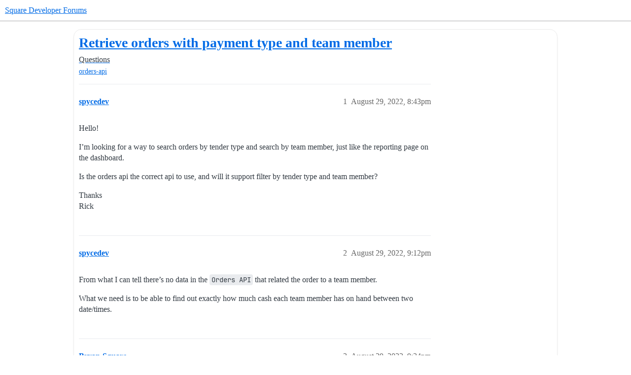

--- FILE ---
content_type: text/html; charset=utf-8
request_url: https://developer.squareup.com/forums/t/retrieve-orders-with-payment-type-and-team-member/6914
body_size: 4433
content:
<!DOCTYPE html>
<html lang="en">
  <head>
    <meta charset="utf-8">
    <title>Retrieve orders with payment type and team member - Questions - Square Developer Forums</title>
    <meta name="description" content="Hello! 
I’m looking for a way to search orders by tender type and search by team member, just like the reporting page on the dashboard. 
Is the orders api the correct api to use, and will it support filter by tender type&amp;hellip;">
    <meta name="generator" content="Discourse 2026.01.0-latest - https://github.com/discourse/discourse version 74b9dab90ff8a1c5a7ecb2a4f3692cb851f3ce23">
<link rel="icon" type="image/png" href="https://global.discourse-cdn.com/square/optimized/1X/3d63b02e565ccf34bc21e579b8efe21191bc3de6_2_32x32.png">
<link rel="apple-touch-icon" type="image/png" href="https://global.discourse-cdn.com/square/optimized/1X/3d63b02e565ccf34bc21e579b8efe21191bc3de6_2_180x180.png">
<meta name="theme-color" media="all" content="#ffffff">

<meta name="color-scheme" content="light">

<meta name="viewport" content="width=device-width, initial-scale=1.0, minimum-scale=1.0, viewport-fit=cover">
<meta name="discourse-base-uri" content="/forums">
<link rel="canonical" href="https://developer.squareup.com/forums/t/retrieve-orders-with-payment-type-and-team-member/6914" />

<link rel="search" type="application/opensearchdescription+xml" href="https://developer.squareup.com/forums/opensearch.xml" title="Square Developer Forums Search">

    
    <link href="https://sea1.discourse-cdn.com/square/forums/stylesheets/color_definitions_square-light_2_3_7f072c5bd143333e7848598595f7d9a4b43d0a3f.css?__ws=developer.squareup.com" media="all" rel="stylesheet" class="light-scheme" data-scheme-id="2"/>

<link href="https://sea1.discourse-cdn.com/square/forums/stylesheets/common_cf4a63ec0c7e8393f5afb488a3a0a9cc0ea2bea1.css?__ws=developer.squareup.com" media="all" rel="stylesheet" data-target="common"  />

  <link href="https://sea1.discourse-cdn.com/square/forums/stylesheets/mobile_cf4a63ec0c7e8393f5afb488a3a0a9cc0ea2bea1.css?__ws=developer.squareup.com" media="(max-width: 39.99999rem)" rel="stylesheet" data-target="mobile"  />
  <link href="https://sea1.discourse-cdn.com/square/forums/stylesheets/desktop_cf4a63ec0c7e8393f5afb488a3a0a9cc0ea2bea1.css?__ws=developer.squareup.com" media="(min-width: 40rem)" rel="stylesheet" data-target="desktop"  />



    <link href="https://sea1.discourse-cdn.com/square/forums/stylesheets/checklist_cf4a63ec0c7e8393f5afb488a3a0a9cc0ea2bea1.css?__ws=developer.squareup.com" media="all" rel="stylesheet" data-target="checklist"  />
    <link href="https://sea1.discourse-cdn.com/square/forums/stylesheets/discourse-ai_cf4a63ec0c7e8393f5afb488a3a0a9cc0ea2bea1.css?__ws=developer.squareup.com" media="all" rel="stylesheet" data-target="discourse-ai"  />
    <link href="https://sea1.discourse-cdn.com/square/forums/stylesheets/discourse-akismet_cf4a63ec0c7e8393f5afb488a3a0a9cc0ea2bea1.css?__ws=developer.squareup.com" media="all" rel="stylesheet" data-target="discourse-akismet"  />
    <link href="https://sea1.discourse-cdn.com/square/forums/stylesheets/discourse-assign_cf4a63ec0c7e8393f5afb488a3a0a9cc0ea2bea1.css?__ws=developer.squareup.com" media="all" rel="stylesheet" data-target="discourse-assign"  />
    <link href="https://sea1.discourse-cdn.com/square/forums/stylesheets/discourse-cakeday_cf4a63ec0c7e8393f5afb488a3a0a9cc0ea2bea1.css?__ws=developer.squareup.com" media="all" rel="stylesheet" data-target="discourse-cakeday"  />
    <link href="https://sea1.discourse-cdn.com/square/forums/stylesheets/discourse-chat-integration_cf4a63ec0c7e8393f5afb488a3a0a9cc0ea2bea1.css?__ws=developer.squareup.com" media="all" rel="stylesheet" data-target="discourse-chat-integration"  />
    <link href="https://sea1.discourse-cdn.com/square/forums/stylesheets/discourse-data-explorer_cf4a63ec0c7e8393f5afb488a3a0a9cc0ea2bea1.css?__ws=developer.squareup.com" media="all" rel="stylesheet" data-target="discourse-data-explorer"  />
    <link href="https://sea1.discourse-cdn.com/square/forums/stylesheets/discourse-details_cf4a63ec0c7e8393f5afb488a3a0a9cc0ea2bea1.css?__ws=developer.squareup.com" media="all" rel="stylesheet" data-target="discourse-details"  />
    <link href="https://sea1.discourse-cdn.com/square/forums/stylesheets/discourse-github_cf4a63ec0c7e8393f5afb488a3a0a9cc0ea2bea1.css?__ws=developer.squareup.com" media="all" rel="stylesheet" data-target="discourse-github"  />
    <link href="https://sea1.discourse-cdn.com/square/forums/stylesheets/discourse-lazy-videos_cf4a63ec0c7e8393f5afb488a3a0a9cc0ea2bea1.css?__ws=developer.squareup.com" media="all" rel="stylesheet" data-target="discourse-lazy-videos"  />
    <link href="https://sea1.discourse-cdn.com/square/forums/stylesheets/discourse-local-dates_cf4a63ec0c7e8393f5afb488a3a0a9cc0ea2bea1.css?__ws=developer.squareup.com" media="all" rel="stylesheet" data-target="discourse-local-dates"  />
    <link href="https://sea1.discourse-cdn.com/square/forums/stylesheets/discourse-narrative-bot_cf4a63ec0c7e8393f5afb488a3a0a9cc0ea2bea1.css?__ws=developer.squareup.com" media="all" rel="stylesheet" data-target="discourse-narrative-bot"  />
    <link href="https://sea1.discourse-cdn.com/square/forums/stylesheets/discourse-policy_cf4a63ec0c7e8393f5afb488a3a0a9cc0ea2bea1.css?__ws=developer.squareup.com" media="all" rel="stylesheet" data-target="discourse-policy"  />
    <link href="https://sea1.discourse-cdn.com/square/forums/stylesheets/discourse-presence_cf4a63ec0c7e8393f5afb488a3a0a9cc0ea2bea1.css?__ws=developer.squareup.com" media="all" rel="stylesheet" data-target="discourse-presence"  />
    <link href="https://sea1.discourse-cdn.com/square/forums/stylesheets/discourse-solved_cf4a63ec0c7e8393f5afb488a3a0a9cc0ea2bea1.css?__ws=developer.squareup.com" media="all" rel="stylesheet" data-target="discourse-solved"  />
    <link href="https://sea1.discourse-cdn.com/square/forums/stylesheets/discourse-templates_cf4a63ec0c7e8393f5afb488a3a0a9cc0ea2bea1.css?__ws=developer.squareup.com" media="all" rel="stylesheet" data-target="discourse-templates"  />
    <link href="https://sea1.discourse-cdn.com/square/forums/stylesheets/discourse-topic-voting_cf4a63ec0c7e8393f5afb488a3a0a9cc0ea2bea1.css?__ws=developer.squareup.com" media="all" rel="stylesheet" data-target="discourse-topic-voting"  />
    <link href="https://sea1.discourse-cdn.com/square/forums/stylesheets/discourse-user-notes_cf4a63ec0c7e8393f5afb488a3a0a9cc0ea2bea1.css?__ws=developer.squareup.com" media="all" rel="stylesheet" data-target="discourse-user-notes"  />
    <link href="https://sea1.discourse-cdn.com/square/forums/stylesheets/footnote_cf4a63ec0c7e8393f5afb488a3a0a9cc0ea2bea1.css?__ws=developer.squareup.com" media="all" rel="stylesheet" data-target="footnote"  />
    <link href="https://sea1.discourse-cdn.com/square/forums/stylesheets/hosted-site_cf4a63ec0c7e8393f5afb488a3a0a9cc0ea2bea1.css?__ws=developer.squareup.com" media="all" rel="stylesheet" data-target="hosted-site"  />
    <link href="https://sea1.discourse-cdn.com/square/forums/stylesheets/poll_cf4a63ec0c7e8393f5afb488a3a0a9cc0ea2bea1.css?__ws=developer.squareup.com" media="all" rel="stylesheet" data-target="poll"  />
    <link href="https://sea1.discourse-cdn.com/square/forums/stylesheets/spoiler-alert_cf4a63ec0c7e8393f5afb488a3a0a9cc0ea2bea1.css?__ws=developer.squareup.com" media="all" rel="stylesheet" data-target="spoiler-alert"  />
    <link href="https://sea1.discourse-cdn.com/square/forums/stylesheets/discourse-ai_mobile_cf4a63ec0c7e8393f5afb488a3a0a9cc0ea2bea1.css?__ws=developer.squareup.com" media="(max-width: 39.99999rem)" rel="stylesheet" data-target="discourse-ai_mobile"  />
    <link href="https://sea1.discourse-cdn.com/square/forums/stylesheets/discourse-assign_mobile_cf4a63ec0c7e8393f5afb488a3a0a9cc0ea2bea1.css?__ws=developer.squareup.com" media="(max-width: 39.99999rem)" rel="stylesheet" data-target="discourse-assign_mobile"  />
    <link href="https://sea1.discourse-cdn.com/square/forums/stylesheets/discourse-solved_mobile_cf4a63ec0c7e8393f5afb488a3a0a9cc0ea2bea1.css?__ws=developer.squareup.com" media="(max-width: 39.99999rem)" rel="stylesheet" data-target="discourse-solved_mobile"  />
    <link href="https://sea1.discourse-cdn.com/square/forums/stylesheets/discourse-topic-voting_mobile_cf4a63ec0c7e8393f5afb488a3a0a9cc0ea2bea1.css?__ws=developer.squareup.com" media="(max-width: 39.99999rem)" rel="stylesheet" data-target="discourse-topic-voting_mobile"  />
    <link href="https://sea1.discourse-cdn.com/square/forums/stylesheets/discourse-ai_desktop_cf4a63ec0c7e8393f5afb488a3a0a9cc0ea2bea1.css?__ws=developer.squareup.com" media="(min-width: 40rem)" rel="stylesheet" data-target="discourse-ai_desktop"  />
    <link href="https://sea1.discourse-cdn.com/square/forums/stylesheets/discourse-topic-voting_desktop_cf4a63ec0c7e8393f5afb488a3a0a9cc0ea2bea1.css?__ws=developer.squareup.com" media="(min-width: 40rem)" rel="stylesheet" data-target="discourse-topic-voting_desktop"  />
    <link href="https://sea1.discourse-cdn.com/square/forums/stylesheets/poll_desktop_cf4a63ec0c7e8393f5afb488a3a0a9cc0ea2bea1.css?__ws=developer.squareup.com" media="(min-width: 40rem)" rel="stylesheet" data-target="poll_desktop"  />

  <link href="https://sea1.discourse-cdn.com/square/forums/stylesheets/common_theme_5_e66ce889a2118a366b5bb193ad2048fffcead5c4.css?__ws=developer.squareup.com" media="all" rel="stylesheet" data-target="common_theme" data-theme-id="5" data-theme-name="cookie consent banner"/>
<link href="https://sea1.discourse-cdn.com/square/forums/stylesheets/common_theme_10_981d25f98d9b568ac785ead0e593bea23219d6e3.css?__ws=developer.squareup.com" media="all" rel="stylesheet" data-target="common_theme" data-theme-id="10" data-theme-name="discourse-disclosure-theme"/>
<link href="https://sea1.discourse-cdn.com/square/forums/stylesheets/common_theme_3_ede14b05040a48b9973437bad96541dc20cbf44c.css?__ws=developer.squareup.com" media="all" rel="stylesheet" data-target="common_theme" data-theme-id="3" data-theme-name="discourse-square-theme"/>
<link href="https://sea1.discourse-cdn.com/square/forums/stylesheets/common_theme_6_206823731923a1cafee95afc5a191b60debfefb2.css?__ws=developer.squareup.com" media="all" rel="stylesheet" data-target="common_theme" data-theme-id="6" data-theme-name="squaresansfont"/>
    <link href="https://sea1.discourse-cdn.com/square/forums/stylesheets/mobile_theme_3_54d0aa3411e86995981c8fcb622bb04fc696afd9.css?__ws=developer.squareup.com" media="(max-width: 39.99999rem)" rel="stylesheet" data-target="mobile_theme" data-theme-id="3" data-theme-name="discourse-square-theme"/>
    <link href="https://sea1.discourse-cdn.com/square/forums/stylesheets/desktop_theme_3_ecb28f33383bf0ca73f2cc4daeecb7d99f258136.css?__ws=developer.squareup.com" media="(min-width: 40rem)" rel="stylesheet" data-target="desktop_theme" data-theme-id="3" data-theme-name="discourse-square-theme"/>

    
<meta name="google-site-verification" content="p6R9Eo6pW5cWj0ZixjudKwZ1NxgZyRHcbBAnNt1Dn9o">

<script defer="" src="https://sea1.discourse-cdn.com/square/forums/theme-javascripts/a0254d2e853c0f4f9c0b081a3c7efc94492f89b1.js?__ws=developer.squareup.com" data-theme-id="5" nonce="grDtiLfHF4dp70lE0AwG3ODF9"></script>

    
        <link rel="alternate nofollow" type="application/rss+xml" title="RSS feed of &#39;Retrieve orders with payment type and team member&#39;" href="https://developer.squareup.com/forums/t/retrieve-orders-with-payment-type-and-team-member/6914.rss" />
    <meta property="og:site_name" content="Square Developer Forums" />
<meta property="og:type" content="website" />
<meta name="twitter:card" content="summary_large_image" />
<meta name="twitter:image" content="https://global.discourse-cdn.com/square/original/1X/2ada837abcc9f9e8ece35e734bb0037e65d53d32.png" />
<meta property="og:image" content="https://global.discourse-cdn.com/square/original/1X/3d63b02e565ccf34bc21e579b8efe21191bc3de6.png" />
<meta property="og:url" content="https://developer.squareup.com/forums/t/retrieve-orders-with-payment-type-and-team-member/6914" />
<meta name="twitter:url" content="https://developer.squareup.com/forums/t/retrieve-orders-with-payment-type-and-team-member/6914" />
<meta property="og:title" content="Retrieve orders with payment type and team member" />
<meta name="twitter:title" content="Retrieve orders with payment type and team member" />
<meta property="og:description" content="Hello!  I’m looking for a way to search orders by tender type and search by team member, just like the reporting page on the dashboard.  Is the orders api the correct api to use, and will it support filter by tender type and team member?  Thanks  Rick" />
<meta name="twitter:description" content="Hello!  I’m looking for a way to search orders by tender type and search by team member, just like the reporting page on the dashboard.  Is the orders api the correct api to use, and will it support filter by tender type and team member?  Thanks  Rick" />
<meta property="og:article:section" content="Questions" />
<meta property="og:article:section:color" content="006BE6" />
<meta property="og:article:tag" content="orders-api" />
<meta property="article:published_time" content="2022-08-29T20:43:39+00:00" />
<meta property="og:ignore_canonical" content="true" />


    <script type="application/ld+json">{"@context":"http://schema.org","@type":"QAPage","name":"Retrieve orders with payment type and team member","mainEntity":{"@type":"Question","name":"Retrieve orders with payment type and team member","text":"Hello!\n\nI’m looking for a way to search orders by tender type and search by team member, just like the reporting page on the dashboard.\n\nIs the orders api the correct api to use, and will it support filter by tender type and team member?\n\nThanks\n\nRick","upvoteCount":0,"answerCount":0,"datePublished":"2022-08-29T20:43:39.424Z","author":{"@type":"Person","name":"spycedev","url":"https://developer.squareup.com/forums/u/spycedev"}}}</script>
  </head>
  <body class="crawler ">
    <div class="background-container"></div>

    <header>
  <a href="/forums/">Square Developer Forums</a>
</header>

    <div id="main-outlet" class="wrap" role="main">
        <div id="topic-title">
    <h1>
      <a href="/forums/t/retrieve-orders-with-payment-type-and-team-member/6914">Retrieve orders with payment type and team member</a>
    </h1>

      <div class="topic-category" itemscope itemtype="http://schema.org/BreadcrumbList">
          <span itemprop="itemListElement" itemscope itemtype="http://schema.org/ListItem">
            <a href="/forums/c/questions/7" class="badge-wrapper bullet" itemprop="item">
              <span class='badge-category-bg' style='background-color: #006BE6'></span>
              <span class='badge-category clear-badge'>
                <span class='category-name' itemprop='name'>Questions</span>
              </span>
            </a>
            <meta itemprop="position" content="1" />
          </span>
      </div>

      <div class="topic-category">
        <div class='discourse-tags list-tags'>
            <a href='https://developer.squareup.com/forums/tag/orders-api' class='discourse-tag' rel="tag">orders-api</a>
        </div>
      </div>
  </div>

  

    <div itemscope itemtype='http://schema.org/DiscussionForumPosting'>
      <meta itemprop='headline' content='Retrieve orders with payment type and team member'>
      <link itemprop='url' href='https://developer.squareup.com/forums/t/retrieve-orders-with-payment-type-and-team-member/6914'>
      <meta itemprop='datePublished' content='2022-08-29T20:43:39Z'>
        <meta itemprop='articleSection' content='Questions'>
      <meta itemprop='keywords' content='orders-api'>
      <div itemprop='publisher' itemscope itemtype="http://schema.org/Organization">
        <meta itemprop='name' content='Square'>
          <div itemprop='logo' itemscope itemtype="http://schema.org/ImageObject">
            <meta itemprop='url' content='https://global.discourse-cdn.com/square/original/2X/1/16e2ce72088e5dc25884d55753dbf3791edf084d.svg'>
          </div>
      </div>


          <div id='post_1'  class='topic-body crawler-post'>
            <div class='crawler-post-meta'>
              <span class="creator" itemprop="author" itemscope itemtype="http://schema.org/Person">
                <a itemprop="url" rel='nofollow' href='https://developer.squareup.com/forums/u/spycedev'><span itemprop='name'>spycedev</span></a>
                
              </span>

                <link itemprop="mainEntityOfPage" href="https://developer.squareup.com/forums/t/retrieve-orders-with-payment-type-and-team-member/6914">


              <span class="crawler-post-infos">
                  <time  datetime='2022-08-29T20:43:39Z' class='post-time'>
                    August 29, 2022,  8:43pm
                  </time>
                  <meta itemprop='dateModified' content='2022-08-29T20:43:39Z'>
              <span itemprop='position'>1</span>
              </span>
            </div>
            <div class='post' itemprop='text'>
              <p>Hello!</p>
<p>I’m looking for a way to search orders by tender type and search by team member, just like the reporting page on the dashboard.</p>
<p>Is the orders api the correct api to use, and will it support filter by tender type and team member?</p>
<p>Thanks<br>
Rick</p>
            </div>

            <div itemprop="interactionStatistic" itemscope itemtype="http://schema.org/InteractionCounter">
              <meta itemprop="interactionType" content="http://schema.org/LikeAction"/>
              <meta itemprop="userInteractionCount" content="0" />
              <span class='post-likes'></span>
            </div>


            
          </div>
          <div id='post_2' itemprop='comment' itemscope itemtype='http://schema.org/Comment' class='topic-body crawler-post'>
            <div class='crawler-post-meta'>
              <span class="creator" itemprop="author" itemscope itemtype="http://schema.org/Person">
                <a itemprop="url" rel='nofollow' href='https://developer.squareup.com/forums/u/spycedev'><span itemprop='name'>spycedev</span></a>
                
              </span>



              <span class="crawler-post-infos">
                  <time itemprop='datePublished' datetime='2022-08-29T21:12:46Z' class='post-time'>
                    August 29, 2022,  9:12pm
                  </time>
                  <meta itemprop='dateModified' content='2022-08-29T21:12:46Z'>
              <span itemprop='position'>2</span>
              </span>
            </div>
            <div class='post' itemprop='text'>
              <p>From what I can tell there’s no data in the <code>Orders API</code> that related the order to a team member.</p>
<p>What we need is to be able to find out exactly how much cash each team member has on hand between two date/times.</p>
            </div>

            <div itemprop="interactionStatistic" itemscope itemtype="http://schema.org/InteractionCounter">
              <meta itemprop="interactionType" content="http://schema.org/LikeAction"/>
              <meta itemprop="userInteractionCount" content="0" />
              <span class='post-likes'></span>
            </div>


            
          </div>
          <div id='post_3' itemprop='comment' itemscope itemtype='http://schema.org/Comment' class='topic-body crawler-post'>
            <div class='crawler-post-meta'>
              <span class="creator" itemprop="author" itemscope itemtype="http://schema.org/Person">
                <a itemprop="url" rel='nofollow' href='https://developer.squareup.com/forums/u/Bryan-Square'><span itemprop='name'>Bryan-Square</span></a>
                
              </span>



              <span class="crawler-post-infos">
                  <time itemprop='datePublished' datetime='2022-08-29T21:24:05Z' class='post-time'>
                    August 29, 2022,  9:24pm
                  </time>
                  <meta itemprop='dateModified' content='2022-08-29T21:24:05Z'>
              <span itemprop='position'>3</span>
              </span>
            </div>
            <div class='post' itemprop='text'>
              <p><img src="https://emoji.discourse-cdn.com/apple/wave.png?v=12" title=":wave:" class="emoji" alt=":wave:" loading="lazy" width="20" height="20"> You’ll want to use the <a href="https://developer.squareup.com/docs/payments-refunds">Payments API</a> to <a href="https://developer.squareup.com/reference/square/payments-api/list-payments">ListPayments</a> for a Square account. In the response will be all the tender types and team members. Unfortunately there isn’t query for <code>team_member_id</code> but you can parse the results for team members you want the information for. <img src="https://emoji.discourse-cdn.com/apple/slightly_smiling_face.png?v=12" title=":slightly_smiling_face:" class="emoji" alt=":slightly_smiling_face:" loading="lazy" width="20" height="20"></p>
            </div>

            <div itemprop="interactionStatistic" itemscope itemtype="http://schema.org/InteractionCounter">
              <meta itemprop="interactionType" content="http://schema.org/LikeAction"/>
              <meta itemprop="userInteractionCount" content="0" />
              <span class='post-likes'></span>
            </div>


            
          </div>
          <div id='post_4' itemprop='comment' itemscope itemtype='http://schema.org/Comment' class='topic-body crawler-post'>
            <div class='crawler-post-meta'>
              <span class="creator" itemprop="author" itemscope itemtype="http://schema.org/Person">
                <a itemprop="url" rel='nofollow' href='https://developer.squareup.com/forums/u/spycedev'><span itemprop='name'>spycedev</span></a>
                
              </span>



              <span class="crawler-post-infos">
                  <time itemprop='datePublished' datetime='2022-08-29T21:28:34Z' class='post-time'>
                    August 29, 2022,  9:28pm
                  </time>
                  <meta itemprop='dateModified' content='2022-08-29T21:28:34Z'>
              <span itemprop='position'>4</span>
              </span>
            </div>
            <div class='post' itemprop='text'>
              <p>Sweet! Yeah that’ll work just great! Thanks!</p>
            </div>

            <div itemprop="interactionStatistic" itemscope itemtype="http://schema.org/InteractionCounter">
              <meta itemprop="interactionType" content="http://schema.org/LikeAction"/>
              <meta itemprop="userInteractionCount" content="0" />
              <span class='post-likes'></span>
            </div>


            
          </div>
    </div>


    <div id="related-topics" class="more-topics__list " role="complementary" aria-labelledby="related-topics-title">
  <h3 id="related-topics-title" class="more-topics__list-title">
    Related topics
  </h3>
  <div class="topic-list-container" itemscope itemtype='http://schema.org/ItemList'>
    <meta itemprop='itemListOrder' content='http://schema.org/ItemListOrderDescending'>
    <table class='topic-list'>
      <thead>
        <tr>
          <th>Topic</th>
          <th></th>
          <th class="replies">Replies</th>
          <th class="views">Views</th>
          <th>Activity</th>
        </tr>
      </thead>
      <tbody>
          <tr class="topic-list-item" id="topic-list-item-6003">
            <td class="main-link" itemprop='itemListElement' itemscope itemtype='http://schema.org/ListItem'>
              <meta itemprop='position' content='1'>
              <span class="link-top-line">
                <a itemprop='url' href='https://developer.squareup.com/forums/t/v2-list-payments-api-tenders/6003' class='title raw-link raw-topic-link'>V2 List Payments API Tenders</a>
              </span>
              <div class="link-bottom-line">
                  <a href='/forums/c/questions/7' class='badge-wrapper bullet'>
                    <span class='badge-category-bg' style='background-color: #006BE6'></span>
                    <span class='badge-category clear-badge'>
                      <span class='category-name'>Questions</span>
                    </span>
                  </a>
                  <div class="discourse-tags">
                      <a href='https://developer.squareup.com/forums/tag/payments-api' class='discourse-tag'>payments-api</a>
                      
                  </div>
              </div>
            </td>
            <td class="replies">
              <span class='posts' title='posts'>2</span>
            </td>
            <td class="views">
              <span class='views' title='views'>817</span>
            </td>
            <td>
              May 20, 2022
            </td>
          </tr>
          <tr class="topic-list-item" id="topic-list-item-1257">
            <td class="main-link" itemprop='itemListElement' itemscope itemtype='http://schema.org/ListItem'>
              <meta itemprop='position' content='2'>
              <span class="link-top-line">
                <a itemprop='url' href='https://developer.squareup.com/forums/t/api-return-all-orders-that-are-open-and-paid-for/1257' class='title raw-link raw-topic-link'>API Return all orders that are OPEN and PAID for</a>
              </span>
              <div class="link-bottom-line">
                  <a href='/forums/c/feature-requests/8' class='badge-wrapper bullet'>
                    <span class='badge-category-bg' style='background-color: #08e5f2'></span>
                    <span class='badge-category clear-badge'>
                      <span class='category-name'>Feature Requests</span>
                    </span>
                  </a>
                  <div class="discourse-tags">
                      <a href='https://developer.squareup.com/forums/tag/orders-api' class='discourse-tag'>orders-api</a>
                      
                  </div>
              </div>
            </td>
            <td class="replies">
              <span class='posts' title='posts'>0</span>
            </td>
            <td class="views">
              <span class='views' title='views'>1592</span>
            </td>
            <td>
              November 16, 2020
            </td>
          </tr>
          <tr class="topic-list-item" id="topic-list-item-100">
            <td class="main-link" itemprop='itemListElement' itemscope itemtype='http://schema.org/ListItem'>
              <meta itemprop='position' content='3'>
              <span class="link-top-line">
                <a itemprop='url' href='https://developer.squareup.com/forums/t/searchorders-retrieve-only-paid-orders/100' class='title raw-link raw-topic-link'>SearchOrders - retrieve only paid orders</a>
              </span>
              <div class="link-bottom-line">
                  <a href='/forums/c/questions/7' class='badge-wrapper bullet'>
                    <span class='badge-category-bg' style='background-color: #006BE6'></span>
                    <span class='badge-category clear-badge'>
                      <span class='category-name'>Questions</span>
                    </span>
                  </a>
                  <div class="discourse-tags">
                      <a href='https://developer.squareup.com/forums/tag/orders-api' class='discourse-tag'>orders-api</a>
                      
                  </div>
              </div>
            </td>
            <td class="replies">
              <span class='posts' title='posts'>3</span>
            </td>
            <td class="views">
              <span class='views' title='views'>818</span>
            </td>
            <td>
              April 24, 2020
            </td>
          </tr>
          <tr class="topic-list-item" id="topic-list-item-5916">
            <td class="main-link" itemprop='itemListElement' itemscope itemtype='http://schema.org/ListItem'>
              <meta itemprop='position' content='4'>
              <span class="link-top-line">
                <a itemprop='url' href='https://developer.squareup.com/forums/t/team-member-information-with-orders/5916' class='title raw-link raw-topic-link'>Team Member Information with Orders</a>
              </span>
              <div class="link-bottom-line">
                  <a href='/forums/c/questions/7' class='badge-wrapper bullet'>
                    <span class='badge-category-bg' style='background-color: #006BE6'></span>
                    <span class='badge-category clear-badge'>
                      <span class='category-name'>Questions</span>
                    </span>
                  </a>
                  <div class="discourse-tags">
                      <a href='https://developer.squareup.com/forums/tag/orders-api' class='discourse-tag'>orders-api</a>
                      ,&nbsp;
                      <a href='https://developer.squareup.com/forums/tag/payments-api' class='discourse-tag'>payments-api</a>
                      ,&nbsp;
                      <a href='https://developer.squareup.com/forums/tag/node-js' class='discourse-tag'>node-js</a>
                      
                  </div>
              </div>
            </td>
            <td class="replies">
              <span class='posts' title='posts'>2</span>
            </td>
            <td class="views">
              <span class='views' title='views'>1178</span>
            </td>
            <td>
              May 11, 2022
            </td>
          </tr>
          <tr class="topic-list-item" id="topic-list-item-10273">
            <td class="main-link" itemprop='itemListElement' itemscope itemtype='http://schema.org/ListItem'>
              <meta itemprop='position' content='5'>
              <span class="link-top-line">
                <a itemprop='url' href='https://developer.squareup.com/forums/t/orders-api-associating-items-ordered-by-team-member/10273' class='title raw-link raw-topic-link'>Orders API / Associating Items Ordered by Team Member</a>
              </span>
              <div class="link-bottom-line">
                  <a href='/forums/c/feature-requests/8' class='badge-wrapper bullet'>
                    <span class='badge-category-bg' style='background-color: #08e5f2'></span>
                    <span class='badge-category clear-badge'>
                      <span class='category-name'>Feature Requests</span>
                    </span>
                  </a>
                  <div class="discourse-tags">
                      <a href='https://developer.squareup.com/forums/tag/orders-api' class='discourse-tag'>orders-api</a>
                      
                  </div>
              </div>
            </td>
            <td class="replies">
              <span class='posts' title='posts'>5</span>
            </td>
            <td class="views">
              <span class='views' title='views'>586</span>
            </td>
            <td>
              August 20, 2023
            </td>
          </tr>
      </tbody>
    </table>
  </div>
</div>





    </div>
    <footer class="container wrap">
  <nav class='crawler-nav'>
    <ul>
      <li itemscope itemtype='http://schema.org/SiteNavigationElement'>
        <span itemprop='name'>
          <a href='/forums/' itemprop="url">Home </a>
        </span>
      </li>
      <li itemscope itemtype='http://schema.org/SiteNavigationElement'>
        <span itemprop='name'>
          <a href='/forums/categories' itemprop="url">Categories </a>
        </span>
      </li>
      <li itemscope itemtype='http://schema.org/SiteNavigationElement'>
        <span itemprop='name'>
          <a href='/forums/guidelines' itemprop="url">Guidelines </a>
        </span>
      </li>
        <li itemscope itemtype='http://schema.org/SiteNavigationElement'>
          <span itemprop='name'>
            <a href='https://squareup.com/legal/general/ua' itemprop="url">Terms of Service </a>
          </span>
        </li>
        <li itemscope itemtype='http://schema.org/SiteNavigationElement'>
          <span itemprop='name'>
            <a href='https://squareup.com/privacy' itemprop="url">Privacy Policy </a>
          </span>
        </li>
    </ul>
  </nav>
  <p class='powered-by-link'>Powered by <a href="https://www.discourse.org">Discourse</a>, best viewed with JavaScript enabled</p>
</footer>

    
    
  </body>
  
</html>


--- FILE ---
content_type: text/css
request_url: https://sea1.discourse-cdn.com/square/forums/stylesheets/color_definitions_square-light_2_3_7f072c5bd143333e7848598595f7d9a4b43d0a3f.css?__ws=developer.squareup.com
body_size: 2298
content:
:root{--csstools-color-scheme--light:initial;color-scheme:light;--scheme-type: light;--primary: #323a42;--secondary: #ffffff;--tertiary: #006be6;--quaternary: #006be6;--header_background: #ffffff;--header_primary: #14151f;--highlight: #eea9f2;--danger: #f56f6b;--success: #7fce30;--love: #ff0077;--d-selected: #d1f0ff;--d-selected-hover: rgb(218.2, 243, 255);--d-hover: #f2f2f2;--always-black-rgb: 0, 0, 0;--primary-rgb: 50, 58, 66;--primary-low-rgb: 233, 235, 238;--primary-very-low-rgb: 248, 249, 250;--secondary-rgb: 255, 255, 255;--header_background-rgb: 255, 255, 255;--tertiary-rgb: 0, 107, 230;--highlight-rgb: 238, 169, 242;--success-rgb: 127, 206, 48;--primary-very-low: rgb(248.2748275862, 249.09, 249.9051724138);--primary-low: rgb(232.5827586207, 235.3, 238.0172413793);--primary-low-mid: rgb(187.7482758621, 195.9, 204.0517241379);--primary-medium: rgb(142.9137931034, 156.5, 170.0862068966);--primary-high: rgb(100.9482758621, 117.1, 133.2517241379);--primary-very-high: rgb(75.474137931, 87.55, 99.625862069);--primary-50: rgb(248.2748275862, 249.09, 249.9051724138);--primary-100: rgb(241.5496551724, 243.18, 244.8103448276);--primary-200: rgb(232.5827586207, 235.3, 238.0172413793);--primary-300: rgb(210.1655172414, 215.6, 221.0344827586);--primary-400: rgb(187.7482758621, 195.9, 204.0517241379);--primary-500: rgb(165.3310344828, 176.2, 187.0689655172);--primary-600: rgb(142.9137931034, 156.5, 170.0862068966);--primary-700: rgb(116.0131034483, 132.86, 149.7068965517);--primary-800: rgb(100.9482758621, 117.1, 133.2517241379);--primary-900: rgb(75.474137931, 87.55, 99.625862069);--header_primary-low: rgb(241.9969008066, 242.0053718412, 242.1127836361);--header_primary-low-mid: rgb(205.9277786021, 205.9626179674, 206.40397283);--header_primary-medium: rgb(171.7010483369, 171.7667022446, 172.5972189811);--header_primary-high: rgb(140.6680489664, 140.7700252184, 142.057030801);--header_primary-very-high: rgb(82.8402076289, 83.0626269751, 85.8335598703);--secondary-low: rgb(76.5, 76.5, 76.5);--secondary-medium: rgb(127.5, 127.5, 127.5);--secondary-high: rgb(165.75, 165.75, 165.75);--secondary-very-high: rgb(237.15, 237.15, 237.15);--tertiary-very-low: rgb(227, 240.0260869565, 255);--tertiary-low: rgb(213, 232.5391304348, 255);--tertiary-medium: rgb(115, 180.1304347826, 255);--tertiary-high: rgb(31, 135.2086956522, 255);--tertiary-hover: rgb(0, 80.25, 172.5);--tertiary-25: rgb(235.4, 244.5182608696, 255);--tertiary-50: rgb(227, 240.0260869565, 255);--tertiary-100: rgb(221.4, 237.0313043478, 255);--tertiary-200: rgb(218.6, 235.5339130435, 255);--tertiary-300: rgb(213, 232.5391304348, 255);--tertiary-400: rgb(182.2, 216.067826087, 255);--tertiary-500: rgb(151.4, 199.5965217391, 255);--tertiary-600: rgb(115, 180.1304347826, 255);--tertiary-700: rgb(87, 165.1565217391, 255);--tertiary-800: rgb(59, 150.1826086957, 255);--tertiary-900: rgb(31, 135.2086956522, 255);--quaternary-low: rgb(171, 210.0782608696, 255);--highlight-bg: rgb(249.9, 229.2, 251.1);--highlight-low: rgb(249.9, 229.2, 251.1);--highlight-medium: rgb(246.5, 212, 248.5);--highlight-high: rgb(170.2121212121, 26.9848484848, 178.5151515152);--danger-low: rgb(253.5, 233.4, 232.8);--danger-low-mid: rgba(250, 183, 181, 0.7);--danger-medium: rgb(248, 154.2, 151.4);--danger-hover: rgb(240.5443037975, 46.8379746835, 41.0556962025);--success-low: rgb(229.4, 245.3244094488, 213.4755905512);--success-medium: rgb(191, 230.811023622, 151.188976378);--success-hover: rgb(101.6, 164.8, 38.4);--love-low: rgb(255, 216.75, 234.6);--wiki: green;--blend-primary-secondary-5: rgb(248.7945939927, 248.8813974567, 248.9810233733);--primary-med-or-secondary-med: rgb(142.9137931034, 156.5, 170.0862068966);--primary-med-or-secondary-high: rgb(142.9137931034, 156.5, 170.0862068966);--primary-high-or-secondary-low: rgb(100.9482758621, 117.1, 133.2517241379);--primary-low-mid-or-secondary-high: rgb(187.7482758621, 195.9, 204.0517241379);--primary-low-mid-or-secondary-low: rgb(187.7482758621, 195.9, 204.0517241379);--primary-or-primary-low-mid: #323a42;--highlight-low-or-medium: rgb(249.9, 229.2, 251.1);--tertiary-or-tertiary-low: #006be6;--tertiary-low-or-tertiary-high: rgb(213, 232.5391304348, 255);--tertiary-med-or-tertiary: rgb(115, 180.1304347826, 255);--secondary-or-primary: #ffffff;--tertiary-or-white: #006be6;--facebook-or-white: #0866ff;--twitter-or-white: #000;--hljs-attr: #015692;--hljs-attribute: #803378;--hljs-addition: #2f6f44;--hljs-bg: rgb(248.2748275862, 249.09, 249.9051724138);--inline-code-bg: rgb(241.5496551724, 243.18, 244.8103448276);--hljs-comment: rgb(165.3310344828, 176.2, 187.0689655172);--hljs-deletion: #c02d2e;--hljs-keyword: #015692;--hljs-title: #b75501;--hljs-name: #b75501;--hljs-punctuation: #535a60;--hljs-symbol: #54790d;--hljs-variable: #54790d;--hljs-string: #54790d;--google: #fff;--google-hover: rgb(242.25, 242.25, 242.25);--instagram: #e1306c;--instagram-hover: rgb(171.6265822785, 24.8734177215, 74.6202531646);--facebook: #0866ff;--facebook-hover: rgb(0, 70.975708502, 186.5);--cas: #70ba61;--twitter: #000;--github: #100e0f;--github-hover: rgb(70.4, 61.6, 66);--discord: #7289da;--discord-hover: rgb(73.6011235955, 103.191011236, 207.3988764045);--discourse_id-text: var(--d-button-primary-text-color);--discourse_id-text-hover: var(--d-button-primary-text-color--hover);--discourse_id-background: var(--d-button-primary-bg-color);--discourse_id-background-hover: var(--d-button-primary-bg-color--hover);--discourse_id-icon: var(--d-button-primary-icon-color);--discourse_id-icon-hover: var(--d-button-primary-icon-color--hover);--discourse_id-border: var(--d-button-border);--gold: rgb(231, 195, 0);--silver: #c0c0c0;--bronze: #cd7f32;--d-link-color: var(--tertiary);--title-color--read: var(--primary-medium);--content-border-color: var(--primary-low);--input-border-color: var(--primary-400);--table-border-color: var(--content-border-color);--metadata-color: var(--primary-medium);--d-badge-card-background-color: var(--primary-very-low);--mention-background-color: var(--primary-low);--title-color: var(--primary);--title-color--header: var(--header_primary);--excerpt-color: var(--primary-high);--shadow-modal: 0 8px 60px rgba(0, 0, 0, 0.6);--shadow-composer: 0 -1px 40px rgba(0, 0, 0, 0.22);--shadow-card: 0 4px 14px rgba(0, 0, 0, 0.15);--shadow-dropdown: 0 2px 12px 0 rgba(0, 0, 0, 0.1);--shadow-menu-panel: var(--shadow-dropdown);--shadow-header: 0 0 0 1px var(--content-border-color);--shadow-footer-nav: 0 0 2px 0 rgba(0, 0, 0, 0.2);--shadow-focus-danger: 0 0 6px 0 var(--danger);--float-kit-arrow-stroke-color: var(--primary-low);--float-kit-arrow-fill-color: var(--secondary);--topic-timeline-border-color: rgb(213, 232.5391304348, 255);--1c20d9b1-csstools-light-dark-toggle--0: var(--csstools-color-scheme--light) var(--tertiary);--topic-timeline-handle-color: var(--1c20d9b1-csstools-light-dark-toggle--0, var(--tertiary-400));}

@supports (color: light-dark(red, red)){
:root{--topic-timeline-handle-color: light-dark( var(--tertiary-400), var(--tertiary) );}
}@supports not (color: light-dark(tan, tan)){:root *{--1c20d9b1-csstools-light-dark-toggle--0: var(--csstools-color-scheme--light) var(--tertiary);--topic-timeline-handle-color: var(--1c20d9b1-csstools-light-dark-toggle--0, var(--tertiary-400));}}:root{--chat-skeleton-animation-rgb: 248, 249, 250}:root{--calendar-normal: white;--calendar-close-to-working-hours: rgb(208.2875, 228.2569565217, 251.2125);--calendar-in-working-hours: rgb(186.6, 214.8852173913, 247.4);--fc-border-color: var(--primary-low);--fc-button-text-color: var(--d-button-default-text-color);--fc-button-bg-color: var(--d-button-default-bg-color);--fc-button-border-color: transparent;--fc-button-hover-bg-color: var(--d-button-default-bg-color--hover);--fc-button-hover-border-color: transparent;--fc-button-active-bg-color: var(--tertiary);--fc-button-active-border-color: transparent;--fc-event-border-color: var(--primary-low);--fc-today-bg-color: var(--highlight-medium);--fc-page-bg-color: var(--secondary);--fc-list-event-hover-bg-color: var(--secondary);--fc-neutral-bg-color: var(--primary-low)}html{font-variation-settings:normal;font-feature-settings:normal}:root{--font-family: Arial, sans-serif}h1,h2,h3,h4,h5,h6{font-variation-settings:normal;font-feature-settings:normal}:root{--heading-font-family: Arial, sans-serif}@font-face{font-family:"JetBrains Mono";src:url("https://sea1.discourse-cdn.com/square/forums/fonts/JetBrainsMono-Regular.woff2?v=0.0.19") format("woff2");font-weight:400}@font-face{font-family:"JetBrains Mono";src:url("https://sea1.discourse-cdn.com/square/forums/fonts/JetBrainsMono-Bold.woff2?v=0.0.19") format("woff2");font-weight:700}html{font-variation-settings:normal;font-feature-settings:normal;font-variant-ligatures:none}:root{--d-font-family--monospace: JetBrains Mono, Consolas, Monaco, monospace}
/*# sourceMappingURL=color_definitions_square-light_2_3_7f072c5bd143333e7848598595f7d9a4b43d0a3f.css.map?__ws=developer.squareup.com */


--- FILE ---
content_type: text/css
request_url: https://sea1.discourse-cdn.com/square/forums/stylesheets/desktop_cf4a63ec0c7e8393f5afb488a3a0a9cc0ea2bea1.css?__ws=developer.squareup.com
body_size: 5568
content:
.category-list{margin-bottom:10px;width:100%}.category-list td,.category-list th{padding:12px 5px;color:var(--primary-med-or-secondary-high)}.category-list td{vertical-align:top}.category-list th{vertical-align:middle}.category-list td:first-of-type{padding-left:10px}.category-list.with-topics{margin-left:3px}.category-list.with-topics .category{width:45%}.category-list .topics .badge-notification,.category-list .category .badge-notification{background-color:rgba(0,0,0,0);color:var(--primary-med-or-secondary-high)}.category-list .topics{width:80px;text-align:right}.category-list .topics .value{font-size:var(--font-up-1);font-weight:bold}.category-list .topics .unit{font-size:var(--font-down-1)}.category-list .topics .badge-notification{display:block;text-align:right;padding-right:0}.category-list .topics .badge-notification:first-child{margin-top:.75em}.category-list .subcategories{display:flex;flex-wrap:wrap;gap:.15em .75em;margin-top:.5em}.category-list .subcategories .subcategory{display:inline-flex;align-items:baseline;gap:.25em;overflow:hidden;white-space:nowrap;text-overflow:ellipsis}.category-list .subcategories .subcategory .badge-category{min-width:0}.category-list .subcategories .category__badges{display:flex;gap:.25em}.category-list .subcategories .category__badges .badge-notification{top:0;padding:0}.category-list .subcategories .badge-notification.unread-posts{display:block;padding:0}.category-list .subcategories__more-subcategories{font-size:var(--font-down-1)}.category-list .subcategories__more-subcategories a{color:var(--primary-high)}.category-list .featured-topic{margin:10px 0 0;display:flex;align-items:baseline}.category-list .featured-topic:first-of-type{margin-top:13px}.category-list .featured-topic a.last-posted-at,.category-list .featured-topic a.last-posted-at:visited{font-size:var(--font-down-1);color:var(--primary-med-or-secondary-high)}.category-list .featured-topic .title{overflow:hidden;white-space:nowrap;text-overflow:ellipsis;flex:0 1 auto}.category-list .featured-topic .topic-post-badges .badge.unread-posts,.category-list .featured-topic .title{margin-right:5px}.category-list .featured-topic.--glimmer button.-trigger{background:rgba(0,0,0,0);border:none;padding:0}.category-list .featured-topic .topic-statuses{display:flex}.category-list tbody .category{border-left:6px solid var(--category-badge-color, var(--primary-low))}.category-list tbody .category h3,.category-list tbody .category h4{line-height:var(--line-height-medium)}.category-list tbody .category h3 a[href],.category-list tbody .category h4 a[href]{color:var(--primary)}.category-list tbody .category h3{font-size:var(--font-up-2)}.category-list tbody .category h4{font-size:var(--font-up-1)}.category-list tbody .latest{padding:0 0 10px 10px}.categories-and-latest,.categories-and-top{display:flex;flex-flow:row wrap}.categories-and-latest div.column,.categories-and-top div.column{flex:1 0 0px;flex-direction:row;min-width:300px}@media all and (max-width: 600px){.categories-and-latest div.column.categories,.categories-and-top div.column.categories{margin-right:0}}@media all and (min-width: 600px){.categories-and-latest div.column.categories,.categories-and-top div.column.categories{margin-right:1em}}@media all and (min-width: 700px){.categories-and-latest div.column.categories,.categories-and-top div.column.categories{margin-right:2em}}.categories-and-latest .discourse-tags .discourse-tag,.categories-and-top .discourse-tags .discourse-tag{font-size:var(--font-down-1)}.categories-and-latest .subcategories-with-subcategories .category-description,.categories-and-top .subcategories-with-subcategories .category-description{display:none}.latest-topic-list .table-heading,.top-topic-list .table-heading{padding:12px 5px;color:var(--primary-med-or-secondary-high)}.latest-topic-list .no-topics,.latest-topic-list .more-topics,.top-topic-list .no-topics,.top-topic-list .more-topics{margin-top:1em}.latest-topic-list .posts-map,.top-topic-list .posts-map{font-size:var(--font-up-1);font-weight:bold;color:var(--primary-medium)}.latest-topic-list-item{padding:1em;border-bottom:1px solid var(--content-border-color);display:flex;align-items:center}.latest-topic-list-item .topic-poster{position:relative;width:60px}.latest-topic-list-item .topic-poster .avatar-flair{position:absolute;bottom:0;right:10px}.latest-topic-list-item .main-link{flex:0 1 auto;max-width:65%;font-size:var(--font-0)}.latest-topic-list-item .main-link a.title{padding:15px 0;word-break:break-word;color:var(--primary)}.anon .latest-topic-list-item .main-link a.title:visited:not(.badge-notification){color:var(--primary-medium)}.latest-topic-list-item .main-link a.title.visited:not(.badge-notification){color:var(--primary-medium)}.latest-topic-list-item .main-link .top-row{margin-bottom:.1em;font-size:var(--font-up-1)}.latest-topic-list-item .main-link .bottom-row{display:flex;flex-wrap:wrap;gap:0 .5em}.latest-topic-list-item .topic-stats{flex:1 0 0px;text-align:right;color:var(--primary-med-or-secondary-high)}.latest-topic-list-item .topic-last-activity a{color:var(--primary-low-mid-or-secondary-high)}.post-actions{cursor:default;-webkit-user-select:none;user-select:none;clear:both;text-align:right;margin-bottom:10px}.post-actions .post-action{display:inline-block;margin-left:10px;margin-top:10px}.post-menu-area{margin:20px 0}#topic-title .remove-featured-link{float:right;text-transform:lowercase;color:var(--primary-med-or-secondary-med);font-size:.857rem}#topic-filter{background-color:var(--highlight-bg);padding:8px;bottom:0;position:fixed;width:100%;font-size:var(--font-0);z-index:300}.onscreen-post .row{display:flex}.topic-list-icons .d-icon-thumbtack,.topic-list .d-icon-thumbtack,.latest-topic-list .d-icon-thumbtack,.top-topic-list .d-icon-thumbtack{color:var(--primary-med-or-secondary-med)}.topic-list-icons .d-icon-thumbtack.unpinned,.topic-list .d-icon-thumbtack.unpinned,.latest-topic-list .d-icon-thumbtack.unpinned,.top-topic-list .d-icon-thumbtack.unpinned{color:var(--primary-med-or-secondary-med)}.topic-list-icons a.title,.topic-list a.title,.latest-topic-list a.title,.top-topic-list a.title{color:var(--primary)}.topic-list-icons .d-icon-bookmark,.topic-list .d-icon-bookmark,.latest-topic-list .d-icon-bookmark,.top-topic-list .d-icon-bookmark{color:var(--primary-med-or-secondary-med)}.topic-list{margin:var(--d-topic-list-margin-y) var(--d-topic-list-margin-x) var(--d-topic-list-margin-bottom)}.topic-list .topic-list-header{font-size:var(--d-topic-list-header-font-size)}.topic-list .topic-list-header .topic-list-data{padding:var(--d-topic-list-header-data-padding-y) var(--d-topic-list-header-data-padding-x);color:var(--d-topic-list-header-text-color)}.topic-list .topic-list-data{padding:var(--d-topic-list-data-padding-y) var(--d-topic-list-data-padding-x)}.topic-list .topic-list-data:first-of-type{padding-inline-start:var(--d-topic-list-data-padding-inline-start)}.topic-list .topic-list-data:last-of-type{padding-inline-end:var(--d-topic-list-data-padding-inline-end)}th .topic-list .topic-list-data{border-bottom:3px solid var(--primary-low)}.topic-list button.bulk-select{padding:0;margin-right:var(--space-2);line-height:var(--line-height-large)}.topic-list .topic-list-data.bulk-select{padding:0;width:30px}.topic-list .topic-list-data.bulk-select label{margin:0;padding:var(--space-3) var(--space-2);cursor:pointer}.topic-list .topic-list-data.bulk-select+.main-link{padding-left:0}.topic-list .posters{width:146px}.topic-list .posters img.avatar{height:var(--d-topic-list-avatar-size);width:var(--d-topic-list-avatar-size)}.topic-list .posters>a{float:left;margin-right:4px}.topic-list .posters>a:last-of-type{margin-right:0}.topic-list .posters>a.posters-more-count{cursor:default;color:var(--primary-med-or-secondary-med);line-height:25px;font-size:var(--font-down-1)}@media(max-width: 47.999rem){.topic-list .posters{width:2em;text-align:center}.topic-list .posters a:first-child .avatar.latest:not(.single){top:0;left:0}.topic-list .posters a:not(.latest){display:none}.topic-list .posters a.latest{width:100%}.topic-list .posters a.latest img{margin:0 auto}}@media(max-width: 63.999rem){.has-sidebar-page .topic-list .posters{width:2em;text-align:center}.has-sidebar-page .topic-list .posters a:first-child .avatar.latest:not(.single){top:0;left:0}.has-sidebar-page .topic-list .posters a:not(.latest){display:none}.has-sidebar-page .topic-list .posters a.latest{width:100%}.has-sidebar-page .topic-list .posters a.latest img{margin:0 auto}}.topic-list td.topic-list-data.posters{height:29px}.topic-list .posters a:first-child .avatar.latest:not(.single){box-shadow:0 0 3px 1px rgb(var(--tertiary-rgb), 0.35);border:1px solid rgb(var(--tertiary-rgb), 0.5);position:relative;left:-2px}.topic-list .likes{width:var(--d-topic-list-likes-views-posts-width)}.topic-list .views{width:var(--d-topic-list-likes-views-posts-width)}@media(max-width: 47.999rem){.topic-list .views{display:none}}@media(max-width: 63.999rem){.has-sidebar-page .topic-list .views{display:none}}.topic-list .posts{width:var(--d-topic-list-likes-views-posts-width)}.topic-list .post-actions{clear:both;width:auto;color:var(--primary-med-or-secondary-med);text-align:left;font-size:var(--font-down-1);margin-top:5px}.topic-list .post-actions .fa{margin-right:2px}.topic-list .post-actions a{color:var(--primary-med-or-secondary-med);margin-right:3px;line-height:var(--line-height-large)}.topic-list .activity{width:4em}.topic-list .activity:lang(zh_CN){width:5.3em}.topic-list .age{width:4em}.topic-list .with-year{white-space:nowrap}.topic-list-bottom{margin:var(--space-5) 0}.topic-list-bottom .dismiss-container-bottom{float:right}#list-area .top-lists h2{cursor:pointer;margin:5px 0 10px}#list-area .top-lists .period-chooser .select-kit-body{width:275px}#list-area h2{margin:var(--space-5) 0 var(--space-3)}.bulk-select-topics{display:inline-flex;margin-left:-5px}.bulk-select-topics .btn{margin-right:var(--space-2)}.dismiss-container-top{display:flex;justify-content:flex-end}.category-breadcrumb .select-kit{align-self:stretch;height:100%}@media screen and (max-width: 64rem){.topic-list .posts{width:3em}}@media screen and (max-width: calc(64rem + 17em)){.has-sidebar-page .topic-list .posts{width:3em}}.topic-replies-toggle-wrapper{padding:0 var(--nav-horizontal-padding)}.topic-replies-toggle-wrapper .topics-replies-toggle{background:none;border:none;line-height:var(--line-height-large);padding:var(--space-2);position:relative;font-size:var(--font-down-1-rem)}.topic-replies-toggle-wrapper .topics-replies-toggle.active{color:var(--d-nav-color--active);background:var(--d-nav-bg-color--active)}.topic-replies-toggle-wrapper .topics-replies-toggle.active .d-icon{color:var(--d-nav-color--active)}.topic-replies-toggle-wrapper .topics-replies-toggle.active::after{content:"";position:absolute;left:0;bottom:0;right:0;height:var(--d-nav-underline-height);background:var(--d-nav-color--active)}.topic-replies-toggle-wrapper .topics-replies-toggle:hover{color:var(--d-nav-color--hover);background:var(--d-nav-bg-color--hover)}.topic-replies-toggle-wrapper .topics-replies-toggle:hover .d-icon{color:var(--d-nav-color--active)}@media(max-width: 63.999rem){.nav-pills>li>a{font-size:var(--font-0);padding:var(--space-2) var(--space-3)}.topic-list .topic-list-data{font-size:var(--font-0)}.topic-list-header{font-size:var(--font-down-1)}}.container.list-container{position:relative;padding:0 var(--list-container-padding-x)}.container.list-container.--categories{padding:0 var(--list-container-categories-padding-x)}.container.list-container.--topic-list{padding:0 var(--list-container-topiclist-padding-x)}.full-width{margin-left:0}.staff .topic-post:first-child nav.post-controls .post-admin-menu{bottom:-125px}.topic-body{width:calc(var(--topic-body-width) + var(--topic-body-width-padding)*2);float:left;min-width:0;position:relative;border-top:1px solid var(--content-border-color);padding:var(--space-3) 0 0 0}.topic-body .topic-meta-data{padding:0 var(--topic-body-width-padding) var(--space-1) var(--topic-body-width-padding)}.topic-body .cooked{padding:var(--space-4) var(--topic-body-width-padding) var(--space-1) var(--topic-body-width-padding)}.topic-body .group-request{padding:var(space-2) var(--topic-body-width-padding) 0 var(--topic-body-width-padding)}.topic-body a.expand-hidden{padding-left:var(--topic-body-width-padding)}.topic-body:first-of-type{border-top:none}.topic-body .reply-to-tab{z-index:2;color:var(--primary-med-or-secondary-med)}.discourse-no-touch .topic-body .actions .fade-out{opacity:.7;transition:background .25s,opacity .7s ease-in-out;animation:none}.discourse-touch .topic-body .actions .fade-out{opacity:1}.topic-body:hover .actions .fade-out,.topic-body .selected .actions .fade-out{opacity:1}section.post-menu-area{position:relative;padding-left:var(--topic-body-width-padding)}.post-links-container{margin-left:var(--topic-body-width-padding)}nav.post-controls .actions{gap:var(--space-1)}@media(max-width: 39.999rem){nav.post-controls button{font-size:var(--font-up-1)}}nav.post-controls .show-replies{display:flex;align-items:center;margin-left:0;border-radius:var(--d-button-border-radius);white-space:nowrap}.topic-post nav.post-controls .show-replies{margin-right:var(--space-2)}nav.post-controls .show-replies[aria-expanded=true]{background:var(--primary-low);color:var(--primary-high);box-shadow:0 0 0 1px var(--primary-300);z-index:1}nav.post-controls .show-replies[aria-expanded=true] .d-icon{color:var(--primary-high)}nav.post-controls .show-replies[aria-expanded=true]:hover,nav.post-controls .show-replies[aria-expanded=true]:focus{background:var(--primary-300);color:var(--primary)}pre.codeblock-buttons .copy-cmd:not(.action-complete),pre.codeblock-buttons .fullscreen-cmd:not(.action-complete){opacity:0;transition:.2s;visibility:hidden}pre.codeblock-buttons:hover .copy-cmd,pre.codeblock-buttons:hover .fullscreen-cmd{opacity:.7;visibility:visible}pre.codeblock-buttons:hover .copy-cmd:hover,pre.codeblock-buttons:hover .fullscreen-cmd:hover{opacity:1}.embedded-posts{border:1px solid var(--content-border-color)}.embedded-posts h1,.embedded-posts h2,.embedded-posts h3{margin:10px 0}.embedded-posts .topic-body{box-sizing:border-box;width:calc(100% - 70px);overflow:hidden}.embedded-posts .cooked{margin-top:15px}.embedded-posts .topic-avatar{padding-left:25px;padding-top:15px}.embedded-posts .collapse-down,.embedded-posts .collapse-up{position:absolute;color:var(--primary-medium);background:var(--secondary);border:1px solid var(--content-border-color);padding:6px 9px 8px;z-index:99}.embedded-posts .collapse-down .d-icon,.embedded-posts .collapse-up .d-icon{color:currentcolor}.discourse-no-touch .embedded-posts .collapse-down:hover,.discourse-no-touch .embedded-posts .collapse-up:hover{background:var(--primary-low);color:var(--primary-high)}.discourse-no-touch .embedded-posts .collapse-down:hover .d-icon,.discourse-no-touch .embedded-posts .collapse-up:hover .d-icon{color:currentcolor}.embedded-posts.bottom{position:relative;max-width:calc(100% - 66px);margin-bottom:30px;border:none}.embedded-posts.bottom>div{position:relative}.embedded-posts.bottom>div:last-of-type{margin-bottom:0}.embedded-posts.bottom>div:last-of-type .row::before{content:"";position:absolute;top:calc(-1*var(--space-6));width:1px;height:calc(100% + var(--space-5));background:var(--primary-300);left:32px}.embedded-posts.bottom>div .row{padding-bottom:var(--space-2)}.embedded-posts.bottom>div .row::before{content:"";position:absolute;top:calc(-1*var(--space-6));width:1px;height:calc(100% + var(--space-6));background:var(--primary-300);left:32px}.embedded-posts.bottom>div .row .topic-avatar{border-top:none;padding-left:9px;position:relative}.embedded-posts.bottom>div .row .topic-body{border-top:none;padding-bottom:calc(var(--space-8) + var(--space-2))}.embedded-posts.bottom>div .row .topic-body .topic-meta-data{position:unset}.embedded-posts.bottom>div .row .topic-body .topic-meta-data .post-link-arrow{position:absolute;bottom:var(--space-3)}.archetype-private_message .embedded-posts.bottom>div .row .topic-body .topic-meta-data .post-link-arrow{bottom:0}.embedded-posts.bottom>div .row .topic-body .topic-meta-data .post-link-arrow .post-info.arrow{display:block;margin-right:0}.embedded-posts.bottom>div .row .topic-body .topic-meta-data .post-link-arrow .post-info.arrow .d-icon{margin-left:0}.embedded-posts.bottom>div .row .topic-body .topic-meta-data .post-link-arrow .post-info.arrow:hover,.embedded-posts.bottom>div .row .topic-body .topic-meta-data .post-link-arrow .post-info.arrow:focus{color:var(--primary-high)}.embedded-posts.bottom>div .row .topic-body .cooked{margin-top:var(--space-1);padding-top:var(--space-2)}.embedded-posts.bottom>div.hidden{display:block;opacity:0}.embedded-posts.bottom .collapse-up{transform:translate(-50%, -164%);background:var(--primary-low);color:var(--primary-high);border:1px solid var(--primary-300);padding:var(--space-2);left:32px;bottom:calc(-1*var(--space-12));z-index:1}.archetype-private_message .embedded-posts.bottom .collapse-up{display:flex}.embedded-posts.bottom .collapse-up .d-icon{transform:scale(0.871)}.discourse-no-touch .embedded-posts.bottom .collapse-up:hover,.discourse-no-touch .embedded-posts.bottom .collapse-up:focus{color:var(--primary);background:var(--primary-300)}.embedded-posts.bottom .load-more-replies{font-size:var(--font-down-1);position:absolute;left:55%;transform:translate(-50%, 50%);padding:var(--space-1) var(--space-2)}.embedded-posts.bottom .topic-avatar{padding-left:var(--space-4)}.embedded-posts.top{margin-left:0;border:none;width:calc(var(--topic-body-width) + var(--topic-body-width-padding)*2 + var(--topic-avatar-width) - (var(--topic-avatar-width) + 2px))}.embedded-posts.top .collapse-down{transform:translate(17%, 230%);z-index:1}.embedded-posts.top .row .topic-body,.embedded-posts.top .row .topic-avatar{border-top:none}.embedded-posts.top .row .topic-avatar{padding-left:0}.embedded-posts.top .row .topic-body{overflow:visible}.embedded-posts.top .row .topic-body::before{content:"";position:absolute;top:var(--space-6);width:1px;height:calc(100% + var(--space-6));background:var(--primary-300);left:-22px}.embedded-posts.top.topic-body{padding:0}.embedded-posts .post-date{color:var(--primary-med-or-secondary-high)}.embedded-posts .d-icon-arrow-up,.embedded-posts .d-icon-arrow-down{margin-left:var(--space-1)}.embedded-posts .reply:first-of-type .row{border-top:none}.embedded-posts .topic-meta-data{position:relative}.embedded-posts .topic-meta-data h5{position:absolute;z-index:1;font-size:var(--font-down-1)}.embedded-posts .topic-meta-data h5 a{font-weight:bold;color:var(--primary-low-mid-or-secondary-high)}.embedded-posts .arrow{color:var(--primary-med-or-secondary-high)}.post-action .relative-date{margin-left:var(--space-1)}.post-action .avatar{margin-right:var(--space-half)}span.post-count{background:var(--primary);color:var(--secondary);opacity:.8}button.expand-post{margin-top:var(--space-3);margin-left:var(--topic-body-width-padding)}video{max-height:500px}.video{max-height:500px}.video>video{max-height:unset}@keyframes fadein{from{opacity:0}to{opacity:1}}.btn-group{position:relative}.dropdown-toggle{float:left;position:relative}.post-select{float:right;margin-right:20px;margin-top:-20px}.deleted-user-avatar{font-size:var(--font-up-6)}.info-line{margin:10px 0;color:var(--primary)}.quote>blockquote .onebox-result{background-color:var(--primary-very-low)}.quote aside .quote,.quote aside .title,.quote aside blockquote,.quote aside .onebox,.quote aside .onebox-result{background:var(--primary-very-low);border-left:5px solid var(--primary-low)}.quote aside aside.quote>blockquote,.quote aside aside.quote>.title{border-left:0}.topic-post-visited+.topic-post .topic-avatar,.topic-post-visited+.topic-post .topic-body{border-top:none}.topic-avatar{border-top:1px solid var(--content-border-color);padding-top:var(--space-4);width:var(--topic-avatar-width);float:left;z-index:2;height:100%;overflow-anchor:none}.gap{box-sizing:border-box}.topic-area>.loading-container{width:calc(var(--topic-body-width) + var(--topic-avatar-width) + var(--topic-body-width-padding)*2 + 1px);max-width:100%}.time-gap+.topic-post .topic-body,.time-gap+.topic-post .topic-avatar{border-top:none}.time-gap+.topic-post .embedded-posts.top{border-bottom:none}.posts-wrapper{position:relative;-webkit-font-smoothing:subpixel-antialiased}.dropdown,.multiselect{position:relative}.caret{display:inline-block;width:0;height:0;vertical-align:middle;border-top:4px solid var(--primary);border-right:4px solid rgba(0,0,0,0);border-left:4px solid rgba(0,0,0,0);content:"";margin-left:5px}.selected-posts{width:200px;position:fixed;z-index:301;box-shadow:var(--shadow-card);padding:var(--space-3);margin-bottom:var(--space-1);right:10px}@media(min-width: 80rem){.selected-posts{right:auto;margin-left:330px;left:50%}}.selected-posts button{width:100%;margin:4px auto;display:inline-block;text-align:left}.selected-posts.hidden{display:none}.selected-posts .controls{margin-top:10px}.selected-posts p{font-size:var(--font-down-1);margin:0 0 10px 0}.selected-posts p.cancel{margin:10px 0 0 0}.selected-posts h3{font-size:var(--font-up-4);color:var(--primary);margin-bottom:5px}.selected-posts h3 .d-icon{margin-right:7px}a.attachment::before{display:inline-block;margin-right:4px;content:url("data:image/svg+xml;charset=utf8,%3Csvg xmlns='http://www.w3.org/2000/svg' width='14px' height='16px' viewBox='0 0 512 512' fill='%23006be6'%3E%3Cpath d='M216 0h80c13.3 0 24 10.7 24 24v168h87.7c17.8 0 26.7 21.5 14.1 34.1L269.7 378.3c-7.5 7.5-19.8 7.5-27.3 0L90.1 226.1c-12.6-12.6-3.7-34.1 14.1-34.1H192V24c0-13.3 10.7-24 24-24zm296 376v112c0 13.3-10.7 24-24 24H24c-13.3 0-24-10.7-24-24V376c0-13.3 10.7-24 24-24h146.7l49 49c20.1 20.1 52.5 20.1 72.6 0l49-49H488c13.3 0 24 10.7 24 24zm-124 88c0-11-9-20-20-20s-20 9-20 20 9 20 20 20 20-9 20-20zm64 0c0-11-9-20-20-20s-20 9-20 20 9 20 20 20 20-9 20-20z'%3E%3C/path%3E%3C/svg%3E");vertical-align:middle}.topic-meta-data{align-items:center}.topic-meta-data .names{display:flex;align-items:center}.topic-meta-data::after{visibility:hidden;display:block;font-size:0;content:" ";clear:both;height:0}.topic-meta-data .post-info a.wiki{color:var(--wiki)}.who-liked,.who-read{margin-bottom:0;width:100%;text-align:right}.who-liked.--expanded,.who-read.--expanded{margin-top:var(--space-5)}span.highlighted{background-color:var(--tertiary-low)}.first.new-user:not(.staff) a{color:var(--primary-low-mid)}.topic-post.sticky-avatar>article>.row>.topic-avatar{position:sticky;top:calc(var(--header-offset) - var(--space-1));margin-bottom:25px}@media all and (max-width: 790px){.topic-avatar{width:45px}.topic-post .reply-to-tab{right:15%}.topic-body{box-sizing:border-box;width:calc(100% - 47px)}.embedded-posts.top{width:calc(100% - 56px)}}.topic-drafts-menu-content .dropdown-menu{max-width:350px;min-width:275px}.header-search--enabled .panel .header-dropdown-toggle.search-dropdown,.header-search--enabled .panel .search-menu,.search-header--visible .panel .header-dropdown-toggle.search-dropdown,.search-header--visible .panel .search-menu{display:none}.header-search--enabled a.search-link,.search-header--visible a.search-link{color:var(--tertiary)}.header-search--enabled a.search-link .d-icon,.search-header--visible a.search-link .d-icon{color:var(--primary-medium)}.header-search--enabled a.search-link .search-item-slug,.header-search--enabled a.search-link .keyword,.search-header--visible a.search-link .search-item-slug,.search-header--visible a.search-link .keyword{color:var(--primary)}.header-search--enabled .floating-search-input+.panel,.search-header--visible .floating-search-input+.panel{margin-left:0}.header-search--enabled .floating-search-input-wrapper,.search-header--visible .floating-search-input-wrapper{display:flex;align-items:center;justify-content:center;flex-grow:1}.header-search--enabled.welcome-banner--enabled .floating-search-input,.search-header--visible.welcome-banner--enabled .floating-search-input{animation:float-up .25s ease forwards}@media(prefers-reduced-motion){.header-search--enabled.welcome-banner--enabled .floating-search-input,.search-header--visible.welcome-banner--enabled .floating-search-input{animation-duration:0s}}.header-search--enabled .floating-search-input,.search-header--visible .floating-search-input{width:100%;max-width:550px}.header-search--enabled .floating-search-input .search-banner,.search-header--visible .floating-search-input .search-banner{height:100%}.header-search--enabled .floating-search-input .search-banner-inner.wrap,.search-header--visible .floating-search-input .search-banner-inner.wrap{height:100%;padding:0}.header-search--enabled .floating-search-input .search-banner-inner.wrap .search-menu,.search-header--visible .floating-search-input .search-banner-inner.wrap .search-menu{height:100%;width:100%;margin:0 auto;position:relative}@media(max-width: 63.999rem){.header-search--enabled .floating-search-input .search-banner-inner.wrap .search-menu,.search-header--visible .floating-search-input .search-banner-inner.wrap .search-menu{width:80%}}@media(max-width: 47.999rem){.header-search--enabled .floating-search-input .search-banner-inner.wrap .search-menu,.search-header--visible .floating-search-input .search-banner-inner.wrap .search-menu{width:90%}}.header-search--enabled .floating-search-input .search-banner-inner.wrap .search-menu .search-input .search-context~.search-icon,.search-header--visible .floating-search-input .search-banner-inner.wrap .search-menu .search-input .search-context~.search-icon{display:none}.header-search--enabled .floating-search-input .search-banner-inner.wrap .search-menu .search-input .search-context~.search-term__input,.search-header--visible .floating-search-input .search-banner-inner.wrap .search-menu .search-input .search-context~.search-term__input{padding-left:.5em}.header-search--enabled .floating-search-input .search-banner-inner.wrap .search-menu .searching .extra-search-icons~.clear-search,.search-header--visible .floating-search-input .search-banner-inner.wrap .search-menu .searching .extra-search-icons~.clear-search{display:none}.header-search--enabled .floating-search-input .search-banner-inner.wrap .search-menu .searching,.search-header--visible .floating-search-input .search-banner-inner.wrap .search-menu .searching{width:3em;justify-content:flex-end}.header-search--enabled .floating-search-input .search-banner-inner.wrap .search-menu .searching .show-advanced-search,.header-search--enabled .floating-search-input .search-banner-inner.wrap .search-menu .searching a.clear-search,.search-header--visible .floating-search-input .search-banner-inner.wrap .search-menu .searching .show-advanced-search,.search-header--visible .floating-search-input .search-banner-inner.wrap .search-menu .searching a.clear-search{display:inline-flex;align-items:center}.header-search--enabled .floating-search-input .search-banner-inner.wrap .search-menu .search-icon,.search-header--visible .floating-search-input .search-banner-inner.wrap .search-menu .search-icon{background:rgba(0,0,0,0);pointer-events:none;color:var(--header_primary-medium);margin-left:calc(1rem - .65em);height:100%;position:absolute;z-index:2}.header-search--enabled .floating-search-input .search-banner-inner.wrap .search-menu .search-menu-panel,.search-header--visible .floating-search-input .search-banner-inner.wrap .search-menu .search-menu-panel{padding:0;border:1px solid var(--content-border-color);border-radius:var(--d-border-radius);max-height:calc(100vh - var(--header-offset))}.header-search--enabled .floating-search-input .search-banner-inner.wrap .search-menu .search-input,.search-header--visible .floating-search-input .search-banner-inner.wrap .search-menu .search-input{display:flex;padding:0 0 0 2em;border-radius:var(--d-input-border-radius)}.header-search--enabled .floating-search-input .search-banner-inner.wrap .search-menu .search-input .search-term__input,.search-header--visible .floating-search-input .search-banner-inner.wrap .search-menu .search-input .search-term__input{height:100%;width:100%;margin:0;padding:.5em;border-radius:var(--d-input-border-radius)}.header-search--enabled .floating-search-input .search-banner-inner.wrap .search-menu .search-input .search-term__input:focus,.search-header--visible .floating-search-input .search-banner-inner.wrap .search-menu .search-input .search-term__input:focus{outline:none}.header-search--enabled .floating-search-input .search-banner-inner.wrap .search-menu .results,.search-header--visible .floating-search-input .search-banner-inner.wrap .search-menu .results{background:var(--secondary);position:relative;box-sizing:border-box;width:100%}.header-search--enabled .floating-search-input .search-banner-inner.wrap .search-menu .results:empty,.search-header--visible .floating-search-input .search-banner-inner.wrap .search-menu .results:empty{display:none}.header-search--enabled .floating-search-input .search-banner-inner.wrap .search-menu .results ul.list,.header-search--enabled .floating-search-input .search-banner-inner.wrap .search-menu .results ul,.search-header--visible .floating-search-input .search-banner-inner.wrap .search-menu .results ul.list,.search-header--visible .floating-search-input .search-banner-inner.wrap .search-menu .results ul{list-style:none;margin:0}.header-search--enabled .search-bar-icons--icon .d-icon,.search-header--visible .search-bar-icons--icon .d-icon{color:var(--primary-low-mid)}.header-search--enabled .search-bar-icons--icon:hover .d-icon,.search-header--visible .search-bar-icons--icon:hover .d-icon{color:var(--primary-high)}.more-topics__container .nav{position:absolute}.more-topics__container .nav li{margin-right:0}.more-topics__container .more-topics__lists:not(.single-list) .topic-list-header .default{visibility:hidden}.sidebar__edit-navigation-menu__tags-modal .d-modal__body{max-height:30vh}.sidebar-section-wrapper{padding-block:var(--space-1);border-bottom:1px solid var(--d-sidebar-section-border-color)}.sidebar-section-wrapper:first-child{padding-top:0}.sidebar-section-wrapper[data-section-name=user-threads]{padding-bottom:0}.sidebar-section-wrapper:hover .sidebar-section-header-wrapper .btn.dropdown-select-box-header,.sidebar-section-wrapper:hover .sidebar-section-header-wrapper .sidebar-section-header-button{opacity:1}.sidebar-section-wrapper .sidebar-section-header-wrapper{padding-right:calc(var(--d-sidebar-row-horizontal-padding)/3)}.user-card .first-row .names,.group-card .first-row .names{flex:1 1 auto}.user-card .first-row .usercard-controls,.group-card .first-row .usercard-controls{max-width:225px}.user-card .first-row .usercard-controls button,.group-card .first-row .usercard-controls button{min-width:150px}.user-card .first-row .user-profile-link:focus-visible,.group-card .first-row .user-profile-link:focus-visible{border:1px solid;border-color:var(--d-input-focused-color);outline:2px solid var(--d-input-focused-color);outline-offset:-2px}.user-card .names__primary .d-icon,.group-card .names__primary .d-icon{font-size:var(--font-down-1)}@media(max-width: 39.999rem){.user-card,.group-card{--avatar-width: 4em;--avatar-margin: 0em}.user-card .names__primary,.group-card .names__primary{font-size:var(--font-up-2)}.user-card .first-row,.group-card .first-row{gap:.5em 0;flex-wrap:wrap}.user-card .first-row .usercard-controls,.group-card .first-row .usercard-controls{max-width:unset;width:100%;display:flex;flex-wrap:wrap;gap:0 .5em}.user-card .first-row li,.group-card .first-row li{flex:1 1 0}.user-card .first-row li:empty,.group-card .first-row li:empty{display:none}}.user-card .badge-section .user-badge{display:block;max-width:185px}.user-card .badge-section .more-user-badges{max-width:125px}.user-info.medium{display:flex}.user-info.medium .user-image{width:55px;margin-right:0}.user-stream-item .draft-icon{width:3rem}.user-stream-item .excerpt,.user-stream-item-actions{margin:.75em 0 0 3.5em}
/*# sourceMappingURL=desktop_cf4a63ec0c7e8393f5afb488a3a0a9cc0ea2bea1.css.map?__ws=developer.squareup.com */


--- FILE ---
content_type: text/css
request_url: https://sea1.discourse-cdn.com/square/forums/stylesheets/discourse-narrative-bot_cf4a63ec0c7e8393f5afb488a3a0a9cc0ea2bea1.css?__ws=developer.squareup.com
body_size: -182
content:
article[data-user-id="-2"] div.cooked iframe{border:0}
/*# sourceMappingURL=discourse-narrative-bot_cf4a63ec0c7e8393f5afb488a3a0a9cc0ea2bea1.css.map?__ws=developer.squareup.com */


--- FILE ---
content_type: text/css
request_url: https://sea1.discourse-cdn.com/square/forums/stylesheets/discourse-topic-voting_desktop_cf4a63ec0c7e8393f5afb488a3a0a9cc0ea2bea1.css?__ws=developer.squareup.com
body_size: -183
content:
.vote-count-wrapper{font-size:var(--font-up-2);height:40px}
/*# sourceMappingURL=discourse-topic-voting_desktop_cf4a63ec0c7e8393f5afb488a3a0a9cc0ea2bea1.css.map?__ws=developer.squareup.com */


--- FILE ---
content_type: text/css
request_url: https://sea1.discourse-cdn.com/square/forums/stylesheets/common_theme_10_981d25f98d9b568ac785ead0e593bea23219d6e3.css?__ws=developer.squareup.com
body_size: -140
content:
.legal-disclosure{font-size:var(--font-down-2);color:var(--primary-medium);max-width:38%;margin-left:2em;display:block}
/*# sourceMappingURL=common_theme_10_981d25f98d9b568ac785ead0e593bea23219d6e3.css.map?__ws=developer.squareup.com */


--- FILE ---
content_type: text/css
request_url: https://sea1.discourse-cdn.com/square/forums/stylesheets/common_theme_3_ede14b05040a48b9973437bad96541dc20cbf44c.css?__ws=developer.squareup.com
body_size: 2002
content:
.select-kit.combo-box .select-kit-row{margin:0;min-height:1px;border-radius:0;padding:6px 10px}.select-kit.combo-box .select-kit-row.no-content{font-weight:normal}.select-kit.combo-box .select-kit-row.is-highlighted{background-color:#e6f0fc}.select-kit.combo-box .select-kit-filter .filter-input,.select-kit.combo-box .select-kit-filter .filter-input:focus,.select-kit.combo-box .select-kit-filter .filter-input:active{flex:1;padding:15px 15px 10px 0}.select-kit.combo-box .select-kit-filter .filter-icon{margin-left:.25em;color:hsl(210,13.7931034483%,76.8235294118%)}.select-kit.combo-box .select-kit-filter.is-expanded{padding:5px 20px;padding-left:12px;font-size:13px}.select-kit.combo-box .select-kit-header{background:#f5f6f7;border:2px solid rgba(0,0,0,0);border-radius:8px;padding:8px 15px;font-weight:500;font-size:14px;text-transform:capitalize}.select-kit.combo-box .select-kit-header.is-focused{border:1px solid #006be6}.select-kit.combo-box .select-kit-collection{display:flex;flex-direction:column;padding:0;min-width:100px;max-height:200px}.select-kit.combo-box .select-kit-collection .collection-header a{white-space:nowrap;line-height:var(--line-height-medium);font-weight:bold;display:block;padding:6px 10px;color:#006be6}.select-kit.combo-box .select-kit-collection .collection-header a:hover{text-decoration:underline}.select-kit.combo-box.is-disabled .select-kit-header{background:hsl(210,13.7931034483%,92.2745098039%);border-color:hsl(210,13.7931034483%,76.8235294118%);color:hsl(210,13.7931034483%,61.3725490196%)}.select-kit.combo-box.is-disabled .select-kit-header .d-icon{color:hsl(210,13.7931034483%,61.3725490196%)}.select-kit.combo-box.is-highlighted .select-kit-header{border:1px solid #006be6}.select-kit.combo-box.is-expanded .select-kit-wrapper{display:block;border:1px solid #006be6}.select-kit.combo-box.is-expanded .select-kit-header{background:#f5f6f7;border:2px solid #006be6;border-radius:8px;padding:8px 15px;font-weight:500;font-size:14px;text-transform:capitalize}.select-kit.combo-box.is-expanded.is-above .select-kit-header{border-radius:0 0 3px 3px}.select-kit.combo-box.is-expanded.is-above .select-kit-body{border-radius:3px 3px 0 0}.select-kit.combo-box.tag-drop,.select-kit.combo-box.group-dropdown{min-width:auto}.select-kit.combo-box.tag-drop{color:hsl(210,13.7931034483%,45.9215686275%)}.select-kit.combo-box.group-dropdown .select-kit-row{font-weight:bold}.select-kit.combo-box.is-expanded .select-kit-wrapper,.select-kit.combo-box .select-kit-wrapper{display:none}.filter-icon{margin-left:.25em;color:hsl(210,13.7931034483%,76.8235294118%)}.select-kit.is-expanded .select-kit-collection{border-radius:0}.select-kit-collection .select-kit-row.category-row,.select-kit-collection .select-kit-row.category-row.is-highlighted{padding:12px;font-size:12px;line-height:14px}.select-kit-collection .select-kit-row.category-row .category-status .category-name,.select-kit-collection .select-kit-row.category-row.is-highlighted .category-status .category-name{font-weight:500;color:#323a42}.select-kit-collection .select-kit-row.category-row .category-desc,.select-kit-collection .select-kit-row.category-row.is-highlighted .category-desc{padding:5px 14px;width:87%;line-height:18px;font-weight:400;color:hsl(0,0%,30%)}.select-kit.single-select .select-kit-filter.is-expanded{border-top:0}.categories-admin-dropdown .select-kit-body{transform:translate(10px, 45px) !important;border-radius:8px !important;overflow:hidden;border:1px solid #e6f0fc;box-sizing:border-box;box-shadow:var(--shadow-dropdown)}.select-kit .select-kit-row.is-highlighted{background-color:#e6f0fc}.category-breadcrumb .select-kit.single-select.combobox.combo-box{margin-right:15px}.category-breadcrumb .select-kit.single-select.combobox.combo-box .select-kit-body{border-radius:8px;overflow:hidden;border:1px solid #d5d7d9;box-sizing:border-box;box-shadow:var(--shadow-dropdown)}.select-kit.single-select.combobox.combo-box.mini-tag-chooser .select-kit-header.single-select-header.combo-box-header{padding:8px 15px;height:41px}.select-kit.combo-box.mini-tag-chooser.is-expanded .select-kit-header{border:2px solid #006be6}.select-kit.dropdown-select-box .dropdown-select-box-header.btn{padding:10px}@font-face{font-family:Square;src:url(https://global.discourse-cdn.com/square/original/1X/73a1ba265d1c0b0fbb9f644b68f10509c4dd225c.otf)}@font-face{font-family:Square;src:url(https://global.discourse-cdn.com/square/original/1X/86b6d5b99c84a06ded33f7a7a784eeca56b36198.otf);font-style:italic}@font-face{font-family:Square;src:url(https://global.discourse-cdn.com/square/original/1X/b1b6bcb2ed0f06945e2567a3b62af20f9212ad3f.otf);font-weight:300}@font-face{font-family:Square;src:url(https://global.discourse-cdn.com/square/original/1X/0b81cbb41ee0b3f6f1ce6c50b103076732ecae69.otf);font-weight:300;font-style:italic}@font-face{font-family:Square;src:url(https://global.discourse-cdn.com/square/original/1X/a9f808893bac14268693c0bd0ce086dc0c68e022.otf);font-weight:500}@font-face{font-family:Square;src:url(https://global.discourse-cdn.com/square/original/1X/10aa395cebe2616a4b73c5f0b9c0dd6565d8ec7f.otf);font-weight:500;font-style:italic}@font-face{font-family:Square;src:url(https://global.discourse-cdn.com/square/original/1X/de5e48e87ed2492e76382c5f53afef80e216d48e.otf);font-weight:600}@font-face{font-family:Square;src:url(https://global.discourse-cdn.com/square/original/1X/de5e48e87ed2492e76382c5f53afef80e216d48e.otf);font-weight:600;font-style:italic}html{font-family:Square,sans-serif}.background-container{position:fixed;top:0;left:0;height:100vh;width:100vw;z-index:-1;background-color:#fff}button.bulk-select svg{display:none}tbody{border-top:2px solid hsl(210,13.7931034483%,92.2745098039%);border-width:1px}tr{border-bottom:2px solid hsl(210,13.7931034483%,92.2745098039%)}.topic-list-item.visited a.title:not(.badge-notification),.latest-topic-list-item.visited a.title:not(.badge-notification),.category-topic-link.visited a.title:not(.badge-notification){color:hsl(0,0%,65%)}.d-header-icons .d-icon{color:#323a42}.drop-down-mode .d-header-icons .active .icon .d-icon{color:#006be6}#main-outlet{background:#fff;border-radius:16px;width:75%;max-width:960px;padding:3em 5em 5%;margin-top:1em;padding-bottom:5% !important;border:1px solid #ebebeb;box-shadow:0 2px 6px rgba(0,0,0,.02),0 1px 2px rgba(0,0,0,.02)}@media screen and (max-width: 775px){#main-outlet{padding:1.5em}}@media screen and (max-width: 1120px){#main-outlet{width:80%}}@media screen and (max-width: 1075px){#main-outlet{width:85%}}.archetype-regular #main-outlet{min-height:500px}img.avatar{border-radius:8px}.header-buttons .widget-button{background-color:rgba(0,0,0,0);color:#006be6;font-size:16px}.header-buttons .widget-button:hover{background-color:rgba(0,0,0,0);color:#323a42}.header-buttons .d-icon-user{display:none}.d-header{height:80px;box-shadow:none;border-bottom:1px solid #ebebeb}.d-header svg.d-icon-bars{width:24px;height:24px}.menu-panel.drop-down a{color:#006be6}input[type=text]:focus,input[type=password]:focus,input[type=datetime]:focus,input[type=datetime-local]:focus,input[type=date]:focus,input[type=month]:focus,input[type=time]:focus,input[type=week]:focus,input[type=number]:focus,input[type=email]:focus,input[type=url]:focus,input[type=search]:focus,input[type=tel]:focus,input[type=color]:focus{border-color:#006be6;box-shadow:none}.alert-too-few-topics{display:none}.badge-category .category-name{font-weight:500;color:#323a42}.discourse-tags .discourse-tag{font-weight:300;color:#323a42}.latest-topic-list-item .bottom-row{display:flex;align-items:center}.latest-topic-list-item .bottom-row .discourse-tag{display:inline-flex;vertical-align:unset}button#create-topic{margin:0;padding:10px;border-radius:8px;background-color:#f5f6f7}button#create-topic:hover{color:#fff;background-color:#8f9daa}button#create-topic:hover svg{color:#fff}.btn{border-radius:8px}.menu-panel li a.widget-link:hover,.menu-panel li a.widget-link:focus,.menu-panel li.heading a.widget-link:hover,.menu-panel li.heading a.widget-link:focus{background-color:rgba(0,107,230,.18)}.user-menu .quick-access-panel li:hover,.user-menu .quick-access-panel li:focus{background-color:rgba(0,107,230,.18)}.settings .setting.overridden.string input[type=text],.settings .setting.overridden.string input[type=password],.settings .setting.overridden.string textarea{background-color:rgba(0,107,230,.18) !important}.settings .setting.overridden h3{color:rgba(0,107,230,.75) !important}.timeline-container{margin-left:800px}.btn.edit-category{margin-right:10px;padding:10px}:focus{outline:none !important}.themes-list-header .tab{border-radius:0}.nav-pills,.nav-stacked{margin:5px 0 5px 0}.nav-pills>li{font-family:Square,sans-serif;font-weight:400;margin-right:20px !important}.nav-pills>li.active{box-shadow:inset 0 -4px 0 0 #006be6;background-color:rgba(0,0,0,0)}.nav-pills>li:hover{box-shadow:inset 0 -4px 0 0 #006be6;background-color:rgba(0,0,0,0)}.nav-pills>li a{padding:0;font-size:12px}.nav-pills>li a.active{padding:0;color:#323a42;background-color:rgba(0,0,0,0)}.nav-pills>li a:hover{padding:0;color:#323a42;background-color:rgba(0,0,0,0)}.admin-controls .nav-pills>li{font-family:Square,sans-serif;font-weight:500;font-size:16px;margin-right:15px !important}.admin-controls .nav-pills>li.active{border-bottom:4px solid #006be6;background-color:rgba(0,0,0,0) !important}.admin-controls .nav-pills>li:hover{border-bottom:4px solid #006be6;background-color:rgba(0,0,0,0)}.admin-controls .nav-pills>li a{padding:0;border-bottom:4px solid rgba(0,0,0,0)}.admin-controls .nav-pills>li a.active{padding:0;color:#323a42;background-color:rgba(0,0,0,0) !important}.admin-controls .nav-pills>li a:hover{padding:0;color:#323a42;background-color:rgba(0,0,0,0)}.admin-main-nav .nav-pills>li:last-of-type>a{margin-right:0 !important}.select-kit.dropdown-select-box.period-chooser .period-chooser-header h2.selected-name .top-date-string,.select-kit.dropdown-select-box.period-chooser .period-chooser-row .top-date-string{text-transform:none !important}.top-title-buttons .btn{min-height:0;font-size:12px;padding:5px !important}
/*# sourceMappingURL=common_theme_3_ede14b05040a48b9973437bad96541dc20cbf44c.css.map?__ws=developer.squareup.com */


--- FILE ---
content_type: text/css
request_url: https://sea1.discourse-cdn.com/square/forums/stylesheets/common_theme_6_206823731923a1cafee95afc5a191b60debfefb2.css?__ws=developer.squareup.com
body_size: -112
content:
@import"https://square-fonts-production-f.squarecdn.com/square-sans.css";body{font-family:var(--square-sans-text, "Square Market", Helvetica, Arial, sans-serif)}
/*# sourceMappingURL=common_theme_6_206823731923a1cafee95afc5a191b60debfefb2.css.map?__ws=developer.squareup.com */


--- FILE ---
content_type: text/css
request_url: https://sea1.discourse-cdn.com/square/forums/stylesheets/mobile_theme_3_54d0aa3411e86995981c8fcb622bb04fc696afd9.css?__ws=developer.squareup.com
body_size: 1042
content:
#main{padding-bottom:120px}#main-outlet{border-radius:0;width:92%;margin:0;padding:4%;box-shadow:none}.navigation-toggle{border-radius:8px;padding:2px 10px;background-color:#f5f6f7}.list-controls .nav-pills>li{border:1px solid rgba(0,0,0,0)}.drop{border-radius:8px}.d-icon-magnifying-glass{height:18px}#site-logo{height:23px}.topic-list-item{font-weight:300;border-bottom:1px solid #e9ebee}.topic-list-item td{padding:10px 0}.topic-list-item td .category-name{font-weight:400}.login-button{display:none}.menu-panel .btn{border-radius:0}.menu-panel .btn:nth-child(1){border:0}.d-header>.wrap{padding:0 15px}.panel-body{height:100vh !important}.panel-body-contents .d-icon-wrench{display:none}.panel-body-contents .d-icon-gear{display:none}.panel-body-contents a:not(.custom-documentation-button){color:#323a42;font-weight:300;line-height:30px}.panel-body-contents a.categories-link{font-weight:500}.panel-body-contents a[title="Desktop View"]{display:none !important}.panel-body-contents .category-name{font-size:14px;font-weight:300}.panel-body-contents hr{margin-top:10px;margin-bottom:10px}.user-menu .quick-access-panel li.read{background-color:rgba(0,0,0,0)}div.menu-links-header .menu-links-row li a.active::after{border-top:1px solid rgba(0,0,0,0)}.select-kit.is-expanded .select-kit-body{width:100%;transform:translate3d(0, 41px, 0);border-radius:8px;overflow:hidden}.display-row .controls .btn{margin:0 5px 5px 0}.mobile-view .admin-main-nav{margin-top:0}.nav-pills>li{font-family:Square,sans-serif;font-weight:400;font-size:16px;margin-right:10px !important;padding:0 10px}.nav-pills>li.active{background-color:hsl(210,13.7931034483%,76.8235294118%);border-bottom:none}.nav-pills>li:hover{border-bottom:none}.nav-pills>li a{border-bottom:none}.nav-pills>li a.active{background-color:hsl(210,13.7931034483%,76.8235294118%) !important;padding:0;color:#323a42}.nav-pills>li a:hover{padding:0;color:#323a42}.admin-controls .nav-pills>li{font-family:Square,sans-serif;font-weight:400;font-size:16px;margin-right:5px !important}.admin-controls .nav-pills>li.active{background-color:hsl(210,13.7931034483%,76.8235294118%);border-bottom:none}.admin-controls .nav-pills>li:hover{border-bottom:none}.admin-controls .nav-pills>li a{border-bottom:none}.admin-controls .nav-pills>li a.active{background-color:hsl(210,13.7931034483%,76.8235294118%) !important;padding:0 5px;color:#323a42}.admin-controls .nav-pills>li a:hover{padding:0;color:#323a42}.hamburger-panel .menu-panel.slide-in{height:100% !important;padding:0}.hamburger-panel .menu-panel.slide-in .panel-body{padding:0;border:none;width:100%}.custom-hamburger,#custom-hamburger-more{padding:0}.custom-hamburger li a,#custom-hamburger-more li a{display:inline-block;padding:.25em .5em;font-size:16px;color:hsl(210,13.7931034483%,45.9215686275%)}.custom-hamburger li a.widget-link{padding:.5em}.custom-hamburger .category-links{padding:.5em 0}.custom-hamburger .category-links .category-name{font-weight:normal}.custom-hamburger .category-links .heading{font-weight:bold;margin-bottom:.4em}#custom-hamburger-more li a{padding:1em .5em}.hamburger-forums-active .widget-button.custom-hamburger-forums-toggle .d-icon{transform:rotate(180deg)}.hamburger-forums-active #custom-hamburger-more{height:0;overflow:hidden}.hamburger-forums-active #custom-hamburger-forums{height:auto;border-top:1px solid #d5d8db;background:hsl(210,13.7931034483%,97.6823529412%)}.hamburger-forums-active #custom-hamburger-forums li a.widget-link{padding:.5em 0}.hamburger-forums-active #custom-hamburger-forums li a.widget-link:hover{background:rgba(0,0,0,0)}.hamburger-forums-active #custom-hamburger-forums .category-links{padding:.75em 0;overflow:hidden}.hamburger-forums-active #custom-hamburger-forums .category-links .category-link,.hamburger-forums-active #custom-hamburger-forums .category-links li a{padding:0;overflow:hidden}.hamburger-more-active .widget-button.custom-hamburger-more-toggle .d-icon{transform:rotate(180deg)}.hamburger-more-active #custom-hamburger-forums{height:0;overflow:hidden}.hamburger-more-active #custom-hamburger-more{padding-bottom:1em;height:auto;border-top:1px solid #d5d8db;background:hsl(210,13.7931034483%,97.6823529412%)}.hamburger-more-active #custom-hamburger-more li a{padding:1em 1.5em}.hamburger-both-inactive #custom-hamburger-more,.hamburger-both-inactive #custom-hamburger-forums{height:0;overflow:hidden}#custom-hamburger-forums{border-bottom:1px solid hsl(210,13.7931034483%,92.2745098039%);padding:0 1.5em}.custom-hamburger-forums-toggle,.custom-hamburger-more-toggle,.custom-documentation-button{display:flex;align-items:center;width:100%;background:rgba(0,0,0,0);border-top:1px solid hsl(210,13.7931034483%,92.2745098039%);padding:1.45em;font-weight:500;font-size:16px}.custom-hamburger-forums-toggle .d-icon,.custom-hamburger-more-toggle .d-icon,.custom-documentation-button .d-icon{order:2;margin-left:auto}.custom-hamburger-login{display:flex;border-bottom:1px solid hsl(210,13.7931034483%,92.2745098039%);margin-bottom:.5em}.custom-hamburger-login .btn{background:rgba(0,0,0,0);padding:1.2em 0;width:50%;text-align:left;color:hsl(210,13.7931034483%,45.9215686275%)}.custom-hamburger-login .btn:hover{background:rgba(0,0,0,0);color:hsl(210,13.7931034483%,45.9215686275%)}.menu-container-footer-links{padding-bottom:1em}.menu-panel b.topics-count{margin-right:15px}.sidebar-sections .sidebar-custom-sections{order:-2}.sidebar-sections [data-section-name=square]{order:-1}
/*# sourceMappingURL=mobile_theme_3_54d0aa3411e86995981c8fcb622bb04fc696afd9.css.map?__ws=developer.squareup.com */
